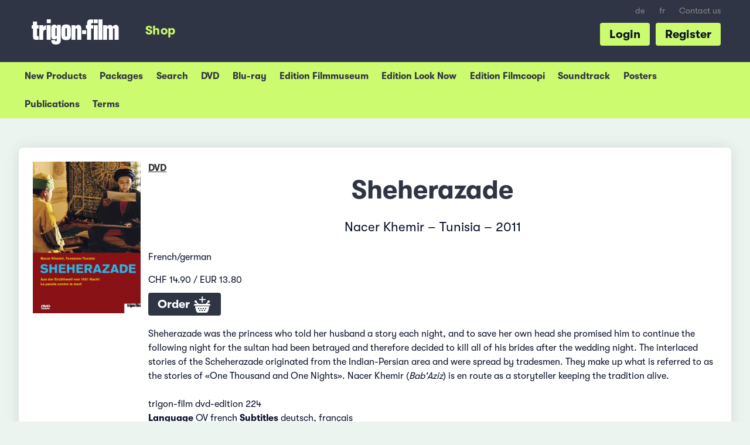

--- FILE ---
content_type: text/html; charset=UTF-8
request_url: https://shop.trigon-film.org/en/DVD/Sheherazade
body_size: 6460
content:
<!doctype html> <!-- HTML5 -->
<html class="no-js" lang="en" dir="ltr">
<head>
	<!-- Google Tag Manager -->
	<script>(function(w,d,s,l,i){w[l]=w[l]||[];w[l].push({'gtm.start':
	new Date().getTime(),event:'gtm.js'});var f=d.getElementsByTagName(s)[0],
	j=d.createElement(s),dl=l!='dataLayer'?'&l='+l:'';j.async=true;j.src=
	'https://www.googletagmanager.com/gtm.js?id='+i+dl;f.parentNode.insertBefore(j,f);
	})(window,document,'script','dataLayer','GTM-KD642C2');</script>
	<!-- End Google Tag Manager -->

	<meta charset="utf-8">
	<meta name="viewport" content="width=device-width, initial-scale=1.0">
	<meta http-equiv="X-UA-Compatible" content="IE=edge">
	
	<title>Sheherazade (DVD) &ndash; trigon-film.org</title>

	<link rel="shortcut icon" href="/favicon.ico">
			<link rel="stylesheet" href="https://shop.trigon-film.org/static/assets/main-CxGM34-3.css" type="text/css">
		
		<meta http-equiv="content-type" content="text/html; charset=utf-8" />
<meta http-equiv="content-language" content="en">
<meta name="language" content="en">
<meta name="copyright" content="Copyright (c) by trigon-film">
<meta name="robots" content="follow,index">

<meta name="description" content="A film by Nacer Khemir, Tunisia - Price: CHF 14.90 / EUR 13.80, worldwide shipping">

<meta http-equiv="Content-Script-Type" content="text/javascript">
<meta http-equiv="Content-Style-Type" content="text/css">

<!-- Facebook Open Graph -->
<meta property="og:type" content="website">
<meta property="og:url" content="https:///en/DVD/Sheherazade">
<meta property="og:title" content="Sheherazade (DVD)">
<meta property="og:image" content="https://shop.trigon-film.org/en/DVD/Sheherazade/cover_full.jpg">
<meta property="og:description" content="A film by Nacer Khemir, Tunisia - Price: CHF 14.90 / EUR 13.80, worldwide shipping">
<meta property="og:site_name" content="trigon-film.org">
<meta property="og:locale" content="en">

<meta name="apple-mobile-web-app-capable" content="yes">
<meta name="HandheldFriendly" content="True">
<meta name="apple-mobile-web-app-status-bar-style" content="black">

<link rel="canonical" href="https:///en/DVD/Sheherazade" />

<!-- THIS PAGE IN OTHER LANGUAGES -->
<link rel="alternate" hreflang="de" href="https:///de/DVD/Scheherazade_-_Geschichte_einer_Nacht" />
<link rel="alternate" hreflang="fr" href="https:///fr/DVD/Sh%C3%A9h%C3%A9razade_ou_la_parole_contre_la_mort" />
<link rel="alternate" hreflang="en" href="https:///en/DVD/Sheherazade" />

	<script src="//ajax.googleapis.com/ajax/libs/jquery/2.1.0/jquery.min.js"></script>

</head>
<body class="shop shop--detail">
<!-- Google Tag Manager (noscript) -->
<noscript><iframe src="https://www.googletagmanager.com/ns.html?id=GTM-KD642C2"
height="0" width="0" style="display:none;visibility:hidden"></iframe></noscript>
<!-- End Google Tag Manager (noscript) -->

<!-- TRIGON INIT -->
<script>
		var ROOT_URL="";
		var LROOT_URL="/en";

// iframe breakout
$(document).ready(function() {
	if (top.location != location){
        top.location.href = document.location.href;
    }
});

</script>

	<script type="module" src="https://shop.trigon-film.org/static/assets/main-C47BnT_p.js"></script>


<div class="modal" id="login-modal">
	<div class="modal-content">
		<span class="close-button close">&times;</span>
		<div id="login-modal-content"></div>
		<div id="login-modal-system-error" style="display:none;">
			<div class="login_title" style="margin-bottom:0;">Error</div>
			<a class="button_show_login">Return</a>
			<p>
				A server problem has occurred. Please try again a little later or contact us by e-mail info@trigon-film.org or by phone at +41 (0)56 430 12 30
			</p>
		</div>
		<div id="login-modal-ajax-error" style="display:none;">
			<div class="login_title" style="margin-bottom:0;">Error</div>
			<a class="button_show_login">Return</a>
			<p>
				The request failed. Please make sure you are connected to the Internet and try again. If this does not help, we will be happy to support you by e-mail at info@trigon-film.org or by phone at +41 (0)56 430 12 30
			</p>
		</div>
	</div>
</div>

<div id="root1">
	<div id="head-burger">
		<button class="burger"></button>
	</div>

	<header class="slide">
		<ul id="head-languagelinks" class="show-for-large-up">
						<li class="languagelinks"><a href="/de/DVD/Scheherazade_-_Geschichte_einer_Nacht" target="">de</a></li>
				<li class="languagelinks"><a href="/fr/DVD/Sh%C3%A9h%C3%A9razade_ou_la_parole_contre_la_mort" target="">fr</a></li>
		
			<li><a target="_blank" href="https://www.trigon-film.org/en/contact">Contact us</a></li>
		</ul>

		<a id="head-trigonlogo" target="_blank" href="https://www.trigon-film.org"></a>

		<ul id="head-menu" class="show-for-large-up">
			<li><a href="/en" class="head-menu-shop"><span>Shop</span></a></li>
		</ul>

	 	<ul id="head-actions" class="show-for-large-up">
	 									<li><a href="#register" id="registerbutton">Register</a></li>
				<li><a href="#login" id="loginbutton">Login</a></li>
				<script>
				$(document).ready(function() {
					$('#loginbutton').click(window.loginmodal.showLogin);
					$('#registerbutton').click(window.loginmodal.showRegistration);
				});
				</script>
					</ul>
		<div style="clear: both;"></div>
	</header>

	<div class="submenu submenu-account">
	<ul>
		<li><a href="/en/account">My Account</a></li>
		<li><a href="/en/account/change_address">Change address</a></li>
		<li><a href="/en/account/change_password">Change my Password</a></li>
	</ul>
</div>
<div class="submenu submenu-shop">
	<ul>
		<li><a href="/en">New Products</a></li>
		<li><a href="/en/packages">Packages</a></li>
		<li><a href="/en/search">Search</a></li>
		<li><a href="/en/DVD">DVD</a></li>
		<li><a href="/en/Blu-ray">Blu-ray</a></li>
		<li><a href="/en/DVD_Edition_Filmmuseum">Edition Filmmuseum</a></li>
		<li><a href="/en/DVD_Edition_Look_Now">Edition Look Now</a></li>
		<li><a href="/en/DVD_Edition_Filmcoopi">Edition Filmcoopi</a></li>
		<li><a href="/en/Soundtracks">Soundtrack</a></li>
		<li><a href="/en/Posters">Posters</a></li>
		<li><a href="/en/Publications">Publications</a></li>
				<li><a href="/en/conditions">Terms</a></li>
	</ul>
</div>
	<nav class="slide close">
		<ul>
			<li class="menu-shop"><a href="/en/cart">Cart</a></li>
<li class="menu-shop"><a href="/en">New Products</a></li>
<li class="menu-shop"><a href="/en/search">Search</a></li>
<li class="menu-shop"><a href="/en/DVD">DVD</a></li>
<li class="menu-shop"><a href="/en/Blu-ray">Blu-ray</a></li>
<li class="menu-shop"><a href="/en/DVD_Edition_Filmmuseum">Edition Filmmuseum</a></li>
<li class="menu-shop"><a href="/en/DVD_Edition_Look_Now">Edition Look Now</a></li>
<li class="menu-shop"><a href="/en/DVD_Edition_Filmcoopi">Edition Filmcoopi</a></li>
<li class="menu-shop"><a href="/en/Soundtracks">Soundtrack</a></li>
<li class="menu-shop"><a href="/en/Posters">Posters</a></li>
<li class="menu-shop"><a href="/en/Publications">Publications</a></li>

	<li class="menu-shop category">
		<a href="#login" id="mobilemenu_loginlink"><img src="https://shop.trigon-film.org/static/images/account.png"> Login</a>
	</li>
	<script>
	$(document).ready(function() {
		$('#mobilemenu_loginlink').click(function() {
			slidemenu_close();
			window.loginmodal.showLogin();
		});
	});
	</script>

<li class="menu-shop"><a href="/en/contact">Contact</a></li>
						<li class="languagelinks"><a href="/de/DVD/Scheherazade_-_Geschichte_einer_Nacht" target="">de</a></li>
				<li class="languagelinks"><a href="/fr/DVD/Sh%C3%A9h%C3%A9razade_ou_la_parole_contre_la_mort" target="">fr</a></li>
				</ul>
	</nav>

	<div class="content slide">
		<div id="root">
			<div id="content">

					<div class="row">
		

<div class="small-12 columns">
	<div class="whitebox">
		<div class="row">
			<div class="medium-4 large-2 columns show-for-medium-up" style="margin-bottom:10px;">
				<a href="/en/DVD/Sheherazade/cover_full.jpg" target="_blank">
	<img alt="Sheherazade (DVD)" src="/en/DVD/Sheherazade/cover_240.jpg" style="width:100%;">
</a>
			</div>
			<div class="small-12 medium-8 large-10 columns">
				<a href="/en/DVD" class="shoplabel">DVD</a>
				<h1>Sheherazade</h1>
				<p>Nacer Khemir &#150; Tunisia &#150; 2011
</p>
				<div class="hide-for-medium-up" style="float:left;width:40%;margin-right:10px;"><a href="/en/DVD/Sheherazade/cover_full.jpg" target="_blank">
	<img alt="Sheherazade (DVD)" src="/en/DVD/Sheherazade/cover_240.jpg" style="width:100%;">
</a></div>
				<p>French/german</p>
				CHF 14.90 /
EUR 13.80

				<div style="margin:1em 0;">
	<a href="/en/DVD/Sheherazade/add" class="largebutton" id="button_addtocart" title="Add&nbsp;to&nbsp;Shopping&nbsp;Cart">Order <img src="https://shop.trigon-film.org/static/images/icons/addtocart.png"></a>
</div>

				
				
			</div>
			<div class="small-12 large-10 columns">
				<div>
					<p>Sheherazade was the princess who told her husband a story each night, and to save her own head she promised him to continue the following night for the sultan had been betrayed and therefore decided to kill all of his brides after the wedding night. The interlaced stories of the Scheherazade originated from the Indian-Persian area and were spread by tradesmen. They make up what is referred to as the stories of &laquo;One Thousand and One Nights&raquo;. Nacer Khemir (<em>Bab'Aziz</em>) is en route as a storyteller keeping the tradition alive.<br /><br />trigon-film dvd-edition 224<br /><strong>Language</strong> OV french <strong>Subtitles</strong> deutsch, fran&ccedil;ais<br /><strong>Length</strong> 81 min. <strong>Screen</strong> 16/9 PAL, color <strong>Sound</strong> DD 2.0 <strong>FSK</strong> 14+ <strong>Region code</strong> All regions</p>
				</div>

				<div style="clear:both;"></div>
				
			</div>
		</div>
	</div>
</div>




<div class="small-12 columns">
	<div class="box">
		<h2>Popular combinations</h2>
		<ul class="products-grid">
			<li>
	<div class="row">
		<div class="small-12 medium-4 columns">
			<a href="/en/DVD/The_lost_Necklace_of_the_Dove_-_Tawk_al_hamama_al_mafkoud"><a href="/en/DVD/The_lost_Necklace_of_the_Dove_-_Tawk_al_hamama_al_mafkoud"><img alt="The lost Necklace of the Dove - Tawk al hamama al mafkoud DVD" src="/en/DVD/The_lost_Necklace_of_the_Dove_-_Tawk_al_hamama_al_mafkoud/cover_240.jpg"></a></a>
		</div>
		<div class="medium-8 columns show-for-medium-up">
			<div style="line-height:1.3em;" class="product-category">DVD</div>
			<div style="line-height:1.3em;" class="product-title"><a href="/en/DVD/The_lost_Necklace_of_the_Dove_-_Tawk_al_hamama_al_mafkoud" class="titlelink">The lost Necklace of the Dove</a></div>
			<p class="product-slogan">On the search of 1001 Nights - Restored version</p>
		</div>
	</div>
</li>
<li>
	<div class="row">
		<div class="small-12 medium-4 columns">
			<a href="/en/DVD/The_Drifters_-_Les_baliseurs_du_d%C3%A9sert"><a href="/en/DVD/The_Drifters_-_Les_baliseurs_du_d%C3%A9sert"><img alt="The Drifters - Les baliseurs du désert DVD" src="/en/DVD/The_Drifters_-_Les_baliseurs_du_d%C3%A9sert/cover_240.jpg"></a></a>
		</div>
		<div class="medium-8 columns show-for-medium-up">
			<div style="line-height:1.3em;" class="product-category">DVD</div>
			<div style="line-height:1.3em;" class="product-title"><a href="/en/DVD/The_Drifters_-_Les_baliseurs_du_d%C3%A9sert" class="titlelink">The Drifters</a></div>
			<p class="product-slogan">Desert Dreams - Restored version</p>
		</div>
	</div>
</li>
<li>
	<div class="row">
		<div class="small-12 medium-4 columns">
			<a href="/en/DVD/BabAziz_-_The_Prince_who_contemplated_his_Soul"><a href="/en/DVD/BabAziz_-_The_Prince_who_contemplated_his_Soul"><img alt="Bab'Aziz - The Prince who contemplated his Soul DVD" src="/en/DVD/BabAziz_-_The_Prince_who_contemplated_his_Soul/cover_240.jpg"></a></a>
		</div>
		<div class="medium-8 columns show-for-medium-up">
			<div style="line-height:1.3em;" class="product-category">DVD</div>
			<div style="line-height:1.3em;" class="product-title"><a href="/en/DVD/BabAziz_-_The_Prince_who_contemplated_his_Soul" class="titlelink">Bab'Aziz</a></div>
			<p class="product-slogan">A journey into the world of sufisme - Restored version</p>
		</div>
	</div>
</li>
<li>
	<div class="row">
		<div class="small-12 medium-4 columns">
			<a href="/en/DVD/Death_for_Sale"><a href="/en/DVD/Death_for_Sale"><img alt="Death for Sale DVD" src="/en/DVD/Death_for_Sale/cover_240.jpg"></a></a>
		</div>
		<div class="medium-8 columns show-for-medium-up">
			<div style="line-height:1.3em;" class="product-category">DVD</div>
			<div style="line-height:1.3em;" class="product-title"><a href="/en/DVD/Death_for_Sale" class="titlelink">Death for Sale</a></div>
			<p class="product-slogan">About easy money, a femme fatale, a trip to the end of life</p>
		</div>
	</div>
</li>
<li>
	<div class="row">
		<div class="small-12 medium-4 columns">
			<a href="/en/DVD/The_Suspended_Step_of_the_Stork_-_To_meteoro_vima_tou_pelargou"><a href="/en/DVD/The_Suspended_Step_of_the_Stork_-_To_meteoro_vima_tou_pelargou"><img alt="The Suspended Step of the Stork - To meteoro vima tou pelargou DVD" src="/en/DVD/The_Suspended_Step_of_the_Stork_-_To_meteoro_vima_tou_pelargou/cover_240.jpg"></a></a>
		</div>
		<div class="medium-8 columns show-for-medium-up">
			<div style="line-height:1.3em;" class="product-category">DVD</div>
			<div style="line-height:1.3em;" class="product-title"><a href="/en/DVD/The_Suspended_Step_of_the_Stork_-_To_meteoro_vima_tou_pelargou" class="titlelink">The Suspended Step of the Stork</a></div>
			<p class="product-slogan">Marcello Mastroianni and Jeanne Moreau</p>
		</div>
	</div>
</li>
<li>
	<div class="row">
		<div class="small-12 medium-4 columns">
			<a href="/en/DVD/Why_has_Bodhi-Dharma_left_for_the_East"><a href="/en/DVD/Why_has_Bodhi-Dharma_left_for_the_East"><img alt="Why has Bodhi-Dharma left for the East DVD" src="/en/DVD/Why_has_Bodhi-Dharma_left_for_the_East/cover_240.jpg"></a></a>
		</div>
		<div class="medium-8 columns show-for-medium-up">
			<div style="line-height:1.3em;" class="product-category">DVD</div>
			<div style="line-height:1.3em;" class="product-title"><a href="/en/DVD/Why_has_Bodhi-Dharma_left_for_the_East" class="titlelink">Why has Bodhi-Dharma left for...</a></div>
			<p class="product-slogan">A film like a Zen-meditation - Restored version</p>
		</div>
	</div>
</li>
<li>
	<div class="row">
		<div class="small-12 medium-4 columns">
			<a href="/en/DVD/Av%C3%A9"><a href="/en/DVD/Av%C3%A9"><img alt="Avé DVD" src="/en/DVD/Av%C3%A9/cover_240.jpg"></a></a>
		</div>
		<div class="medium-8 columns show-for-medium-up">
			<div style="line-height:1.3em;" class="product-category">DVD</div>
			<div style="line-height:1.3em;" class="product-title"><a href="/en/DVD/Av%C3%A9" class="titlelink">Avé</a></div>
			<p class="product-slogan">A charming and reflective road movie</p>
		</div>
	</div>
</li>
<li>
	<div class="row">
		<div class="small-12 medium-4 columns">
			<a href="/en/DVD/Modest_Reception_-_Paziraie_Sadeh"><a href="/en/DVD/Modest_Reception_-_Paziraie_Sadeh"><img alt="Modest Reception - Paziraie Sadeh DVD" src="/en/DVD/Modest_Reception_-_Paziraie_Sadeh/cover_240.jpg"></a></a>
		</div>
		<div class="medium-8 columns show-for-medium-up">
			<div style="line-height:1.3em;" class="product-category">DVD</div>
			<div style="line-height:1.3em;" class="product-title"><a href="/en/DVD/Modest_Reception_-_Paziraie_Sadeh" class="titlelink">Modest Reception</a></div>
			<p class="product-slogan">An intriguing ride into the dark recesses of the human spirit</p>
		</div>
	</div>
</li>
<li>
	<div class="row">
		<div class="small-12 medium-4 columns">
			<a href="/en/DVD/No_Mans_Zone_-_Mujin_chitai"><a href="/en/DVD/No_Mans_Zone_-_Mujin_chitai"><img alt="No Man's Zone - Mujin chitai DVD" src="/en/DVD/No_Mans_Zone_-_Mujin_chitai/cover_240.jpg"></a></a>
		</div>
		<div class="medium-8 columns show-for-medium-up">
			<div style="line-height:1.3em;" class="product-category">DVD</div>
			<div style="line-height:1.3em;" class="product-title"><a href="/en/DVD/No_Mans_Zone_-_Mujin_chitai" class="titlelink">No Man's Zone</a></div>
			<p class="product-slogan">Fukushima - The Day After</p>
		</div>
	</div>
</li>
<li>
	<div class="row">
		<div class="small-12 medium-4 columns">
			<a href="/en/DVD/Journey_to_Tunis_-_Paul_Klee"><a href="/en/DVD/Journey_to_Tunis_-_Paul_Klee"><img alt="Journey to Tunis - Paul Klee DVD" src="/en/DVD/Journey_to_Tunis_-_Paul_Klee/cover_240.jpg"></a></a>
		</div>
		<div class="medium-8 columns show-for-medium-up">
			<div style="line-height:1.3em;" class="product-category">DVD</div>
			<div style="line-height:1.3em;" class="product-title"><a href="/en/DVD/Journey_to_Tunis_-_Paul_Klee" class="titlelink">Journey to Tunis</a></div>
			<p class="product-slogan">The artist Nacer Khemir makes the journey of painter Paul Klee</p>
		</div>
	</div>
</li>
<li>
	<div class="row">
		<div class="small-12 medium-4 columns">
			<a href="/en/DVD/Un_amor_-_One_Love"><a href="/en/DVD/Un_amor_-_One_Love"><img alt="Un amor - One Love DVD" src="/en/DVD/Un_amor_-_One_Love/cover_240.jpg"></a></a>
		</div>
		<div class="medium-8 columns show-for-medium-up">
			<div style="line-height:1.3em;" class="product-category">DVD</div>
			<div style="line-height:1.3em;" class="product-title"><a href="/en/DVD/Un_amor_-_One_Love" class="titlelink">Un amor</a></div>
			<p class="product-slogan">About love and about time</p>
		</div>
	</div>
</li>
<li>
	<div class="row">
		<div class="small-12 medium-4 columns">
			<a href="/en/DVD/Fatma"><a href="/en/DVD/Fatma"><img alt="Fatma DVD" src="/en/DVD/Fatma/cover_240.jpg"></a></a>
		</div>
		<div class="medium-8 columns show-for-medium-up">
			<div style="line-height:1.3em;" class="product-category">DVD</div>
			<div style="line-height:1.3em;" class="product-title"><a href="/en/DVD/Fatma" class="titlelink">Fatma</a></div>
			<p class="product-slogan">Destiny of a young woman in Tunesia</p>
		</div>
	</div>
</li>

		</ul>
		<div style="clear:both;"></div>
	</div>
</div>


<div class="small-12 columns">
	<div class="box">
		<h2>Further products</h2>
		<ul class="products-grid">
			<li>
	<div class="row">
		<div class="small-12 medium-4 columns">
			<a href="/en/DVD/trigon-film_edition%3A_Maghreb"><a href="/en/DVD/trigon-film_edition%3A_Maghreb"><img alt="trigon-film edition: Maghreb DVD" src="/en/DVD/trigon-film_edition%3A_Maghreb/cover_240.jpg"></a></a>
		</div>
		<div class="medium-8 columns show-for-medium-up">
			<div style="line-height:1.3em;" class="product-category">DVD</div>
			<div style="line-height:1.3em;" class="product-label"><a href="/en/DVD/trigon-film_edition%3A_Maghreb" class="titlelink">trigon-film edition: Maghreb</a></div>
			<p class="product-slogan">Special edition</p>
		</div>
	</div>
</li>
<li>
	<div class="row">
		<div class="small-12 medium-4 columns">
			<a href="/en/Bulletin/Bulletin_TRIGON_No_16"><a href="/en/Bulletin/Bulletin_TRIGON_No_16"><img alt="Bulletin TRIGON No 16 Bulletin" src="/en/Bulletin/Bulletin_TRIGON_No_16/cover_240.jpg"></a></a>
		</div>
		<div class="medium-8 columns show-for-medium-up">
			<div style="line-height:1.3em;" class="product-category">Bulletin</div>
			<div style="line-height:1.3em;" class="product-label"><a href="/en/Bulletin/Bulletin_TRIGON_No_16" class="titlelink">Bulletin TRIGON No 16</a></div>
			<p class="product-slogan">Magazine in french</p>
		</div>
	</div>
</li>
<li>
	<div class="row">
		<div class="small-12 medium-4 columns">
			<a href="/en/Magazine/TRIGON_58_-_Un_amor_Modest_Reception_No_Mans_Zone_Sheherazade"><a href="/en/Magazine/TRIGON_58_-_Un_amor_Modest_Reception_No_Mans_Zone_Sheherazade"><img alt="TRIGON 58 - Un amor/Modest Reception/No Man's Zone/Sheherazade Magazine" src="/en/Magazine/TRIGON_58_-_Un_amor_Modest_Reception_No_Mans_Zone_Sheherazade/cover_240.jpg"></a></a>
		</div>
		<div class="medium-8 columns show-for-medium-up">
			<div style="line-height:1.3em;" class="product-category">Magazine</div>
			<div style="line-height:1.3em;" class="product-label"><a href="/en/Magazine/TRIGON_58_-_Un_amor_Modest_Reception_No_Mans_Zone_Sheherazade" class="titlelink">TRIGON 58</a></div>
			<p class="product-slogan">Magazine in german</p>
		</div>
	</div>
</li>
<li>
	<div class="row">
		<div class="small-12 medium-4 columns">
			<a href="/en/DVD/The_lost_Necklace_of_the_Dove_-_Tawk_al_hamama_al_mafkoud"><a href="/en/DVD/The_lost_Necklace_of_the_Dove_-_Tawk_al_hamama_al_mafkoud"><img alt="The lost Necklace of the Dove - Tawk al hamama al mafkoud DVD" src="/en/DVD/The_lost_Necklace_of_the_Dove_-_Tawk_al_hamama_al_mafkoud/cover_240.jpg"></a></a>
		</div>
		<div class="medium-8 columns show-for-medium-up">
			<div style="line-height:1.3em;" class="product-category">DVD</div>
			<div style="line-height:1.3em;" class="product-label"><a href="/en/DVD/The_lost_Necklace_of_the_Dove_-_Tawk_al_hamama_al_mafkoud" class="titlelink">The lost Necklace of the Dove</a></div>
			<p class="product-slogan">On the search of 1001 Nights - Restored version</p>
		</div>
	</div>
</li>
<li>
	<div class="row">
		<div class="small-12 medium-4 columns">
			<a href="/en/DVD/The_Drifters_-_Les_baliseurs_du_d%C3%A9sert"><a href="/en/DVD/The_Drifters_-_Les_baliseurs_du_d%C3%A9sert"><img alt="The Drifters - Les baliseurs du désert DVD" src="/en/DVD/The_Drifters_-_Les_baliseurs_du_d%C3%A9sert/cover_240.jpg"></a></a>
		</div>
		<div class="medium-8 columns show-for-medium-up">
			<div style="line-height:1.3em;" class="product-category">DVD</div>
			<div style="line-height:1.3em;" class="product-label"><a href="/en/DVD/The_Drifters_-_Les_baliseurs_du_d%C3%A9sert" class="titlelink">The Drifters</a></div>
			<p class="product-slogan">Desert Dreams - Restored version</p>
		</div>
	</div>
</li>
<li>
	<div class="row">
		<div class="small-12 medium-4 columns">
			<a href="/en/DVD/BabAziz_-_The_Prince_who_contemplated_his_Soul"><a href="/en/DVD/BabAziz_-_The_Prince_who_contemplated_his_Soul"><img alt="Bab'Aziz - The Prince who contemplated his Soul DVD" src="/en/DVD/BabAziz_-_The_Prince_who_contemplated_his_Soul/cover_240.jpg"></a></a>
		</div>
		<div class="medium-8 columns show-for-medium-up">
			<div style="line-height:1.3em;" class="product-category">DVD</div>
			<div style="line-height:1.3em;" class="product-label"><a href="/en/DVD/BabAziz_-_The_Prince_who_contemplated_his_Soul" class="titlelink">Bab'Aziz</a></div>
			<p class="product-slogan">A journey into the world of sufisme - Restored version</p>
		</div>
	</div>
</li>
<li>
	<div class="row">
		<div class="small-12 medium-4 columns">
			<a href="/en/Books/Das_verlorene_Halsband_der_Taube"><a href="/en/Books/Das_verlorene_Halsband_der_Taube"><img alt="Das verlorene Halsband der Taube Books" src="/en/Books/Das_verlorene_Halsband_der_Taube/cover_240.jpg"></a></a>
		</div>
		<div class="medium-8 columns show-for-medium-up">
			<div style="line-height:1.3em;" class="product-category">Books</div>
			<div style="line-height:1.3em;" class="product-label"><a href="/en/Books/Das_verlorene_Halsband_der_Taube" class="titlelink">Das verlorene Halsband der Tau...</a></div>
			<p class="product-slogan">Book in german</p>
		</div>
	</div>
</li>
<li>
	<div class="row">
		<div class="small-12 medium-4 columns">
			<a href="/en/Magazine/TRIGON_No_95"><a href="/en/Magazine/TRIGON_No_95"><img alt="TRIGON No 95 Magazine" src="/en/Magazine/TRIGON_No_95/cover_240.jpg"></a></a>
		</div>
		<div class="medium-8 columns show-for-medium-up">
			<div style="line-height:1.3em;" class="product-category">Magazine</div>
			<div style="line-height:1.3em;" class="product-label"><a href="/en/Magazine/TRIGON_No_95" class="titlelink">TRIGON No 95</a></div>
			<p class="product-slogan">Magazine in german</p>
		</div>
	</div>
</li>
<li>
	<div class="row">
		<div class="small-12 medium-4 columns">
			<a href="/en/Posters_A2/Les_baliseurs_du_d%C3%A9sert"><a href="/en/Posters_A2/Les_baliseurs_du_d%C3%A9sert"><img alt="Les baliseurs du désert Posters A2" src="/en/Posters_A2/Les_baliseurs_du_d%C3%A9sert/cover_240.jpg"></a></a>
		</div>
		<div class="medium-8 columns show-for-medium-up">
			<div style="line-height:1.3em;" class="product-category">Posters A2</div>
			<div style="line-height:1.3em;" class="product-label"><a href="/en/Posters_A2/Les_baliseurs_du_d%C3%A9sert" class="titlelink">Les baliseurs du désert</a></div>
			<p class="product-slogan"></p>
		</div>
	</div>
</li>
<li>
	<div class="row">
		<div class="small-12 medium-4 columns">
			<a href="/en/Posters_A2/BabAziz"><a href="/en/Posters_A2/BabAziz"><img alt="Bab'Aziz Posters A2" src="/en/Posters_A2/BabAziz/cover_240.jpg"></a></a>
		</div>
		<div class="medium-8 columns show-for-medium-up">
			<div style="line-height:1.3em;" class="product-category">Posters A2</div>
			<div style="line-height:1.3em;" class="product-label"><a href="/en/Posters_A2/BabAziz" class="titlelink">Bab'Aziz</a></div>
			<p class="product-slogan"></p>
		</div>
	</div>
</li>
<li>
	<div class="row">
		<div class="small-12 medium-4 columns">
			<a href="/en/Magazine/TRIGON_31_-_BabAziz_Saratan"><a href="/en/Magazine/TRIGON_31_-_BabAziz_Saratan"><img alt="TRIGON 31 - Bab'Aziz/Saratan Magazine" src="/en/Magazine/TRIGON_31_-_BabAziz_Saratan/cover_240.jpg"></a></a>
		</div>
		<div class="medium-8 columns show-for-medium-up">
			<div style="line-height:1.3em;" class="product-category">Magazine</div>
			<div style="line-height:1.3em;" class="product-label"><a href="/en/Magazine/TRIGON_31_-_BabAziz_Saratan" class="titlelink">TRIGON 31</a></div>
			<p class="product-slogan">Magazine in german</p>
		</div>
	</div>
</li>

		</ul>
		<div style="clear:both;"></div>
	</div>
</div>


<script type="application/ld+json">
	{"@context":"http:\/\/schema.org\/","@type":"Product","name":"Sheherazade","image":["https:\/\/shop.trigon-film.org\/en\/DVD\/Sheherazade\/cover_240.jpg","https:\/\/shop.trigon-film.org\/en\/DVD\/Sheherazade\/cover_240.jpg","https:\/\/shop.trigon-film.org\/en\/DVD\/Sheherazade\/cover_full.jpg"],"description":"<p>Sheherazade was the princess who told her husband a story each night, and to save her own head she promised him to continue the following night for the sultan had been betrayed and therefore decided to kill all of his brides after the wedding night. The interlaced stories of the Scheherazade originated from the Indian-Persian area and were spread by tradesmen. They make up what is referred to as the stories of &laquo;One Thousand and One Nights&raquo;. Nacer Khemir (<em>Bab'Aziz<\/em>) is en route as a storyteller keeping the tradition alive.<br \/><br \/>trigon-film dvd-edition 224<br \/><strong>Language<\/strong> OV french <strong>Subtitles<\/strong> deutsch, fran&ccedil;ais<br \/><strong>Length<\/strong> 81 min. <strong>Screen<\/strong> 16\/9 PAL, color <strong>Sound<\/strong> DD 2.0 <strong>FSK<\/strong> 14+ <strong>Region code<\/strong> All regions<\/p>","brand":{"@type":"Thing","name":"trigon-film"},"offers":{"@type":"Offer","priceCurrency":"CHF","price":"14.90","availability":"http:\/\/schema.org\/InStock","url":"https:\/\/shop.trigon-film.org\/en\/DVD\/Sheherazade","seller":{"@type":"Organization","name":"trigon-film Online-Shop"}}}
</script>

	</div>

				<div id="footerspacing" style="height:1500px;"></div>
			</div>		
		</div> <!-- /root -->
	</div> <!-- /content -->
</div><!-- /root1 -->

<footer id="trigonFooter" class="content slide noprint">
	<div class="row">
		<div class="small-12 large-4 columns">
			<div class="footertitle">Stay connected</div>

			<p>Subscribe now for the trigon-film newsletter and stay up to date on new dvd releases. For our German or French newsletter with news on all cinema, vod and dvd releases, please change to the respective site and sign up there.</p>

			<!-- Begin MailChimp Signup Form -->
			<div id="mc_embed_signup" class="noprint">
				<form action="//trigon-film.us14.list-manage.com/subscribe/post?u=321e57d0f64f999ddc7b554d0&amp;id=232f905267" method="post" id="mc-embedded-subscribe-form" name="mc-embedded-subscribe-form" class="validate newslettersignupform" target="_blank" novalidate>
				    <div id="mc_embed_signup_scroll">
					
						<input type="email" value="" name="EMAIL" style="width:12.5em;" id="mce-EMAIL" placeholder="Your e-mail address">
						<input type="submit" value="Subscribe" name="subscribe" id="mc-embedded-subscribe" class="largebutton">
						

						<div id="mce-responses" class="clear">
							<div class="response" id="mce-error-response" style="display:none"></div>
							<div class="response" id="mce-success-response" style="display:none"></div>
						</div>    <!-- real people should not fill this in and expect good things - do not remove this or risk form bot signups-->
					    <div style="position: absolute; left: -5000px;" aria-hidden="true"><input type="text" name="b_321e57d0f64f999ddc7b554d0_8514bba1b4" tabindex="-1" value=""></div>
				    </div>
				</form>
			</div>
			<!--End mc_embed_signup-->

			<div style="padding:1.5em 0;">
				<a href="https://www.facebook.com/trigonfilm" target="_blank" id="footer_fblink"><img src="https://shop.trigon-film.org/static/images/facebook.png" style="width:2.5em;"></a>
				&nbsp;&nbsp;&nbsp;
				<a href="https://www.instagram.com/trigonfilm/" id="footer_instalink" target="_blank"><img src="https://shop.trigon-film.org/static/images/insta.png" style="width:2.5em;"></a>
			</div>
		</div>
		<div class="small-12 large-4 columns show-for-large-up">
			<!-- <div class="footertitle">Navigation</div> -->
			<div class="row">
				<div class="small-12 medium-6 columns">
					<ul class="trigonFooterSitemap">
						<li>Informations</li>
						<li><a href="/en/conditions">&gt; Terms and Conditions</a></li>
						<li><a target="_blank" href="https://www.trigon-film.org/en/privacy">&gt; Privacy Policy</a></li>
						<li><a target="_blank" href="https://www.trigon-film.org/en/impressum">&gt; Impressum</a></li>
					</ul>
				</div>
				<div class="small-12 medium-6 columns">
				</div>
			</div>
		</div>
		<div class="small-12 large-4 columns">
			<div class="footertitle">trigon-film</div>
			<p>
				Good movies are made all over the world. trigon-film is a non-profit film distributor from Switzerland that has been dedicated since 1986 to the selection of unique movies from Latin America, Asia, Africa and Eastern Europe, making them available in cinemas, on dvd and online, all the while supporting independent filmmakers.

				<br>
				<ul class="trigonFooterSitemap">
					<li><a target="_blank" href="https://www.trigon-film.org">&gt; Learn more</a></li>
					<li><a target="_blank" href="https://www.trigon-film.org/en/contact">&gt; Contact us</a></li>
				</ul>
				
				<img src="https://shop.trigon-film.org/static/images/zewo.svg" style="width:100px;float:right;padding:10px;">
				<div class="footertitle">Support</div>
				<p>+41 (0)56 430 12 30<br>shop@trigon-film.org</p>
			</p>
		</div>
	</div>
</footer>

<div class="loading-modal"><div class="loader"><img src="https://shop.trigon-film.org/static/images/staticloader.png" /></div></div>

</body>
</html>
